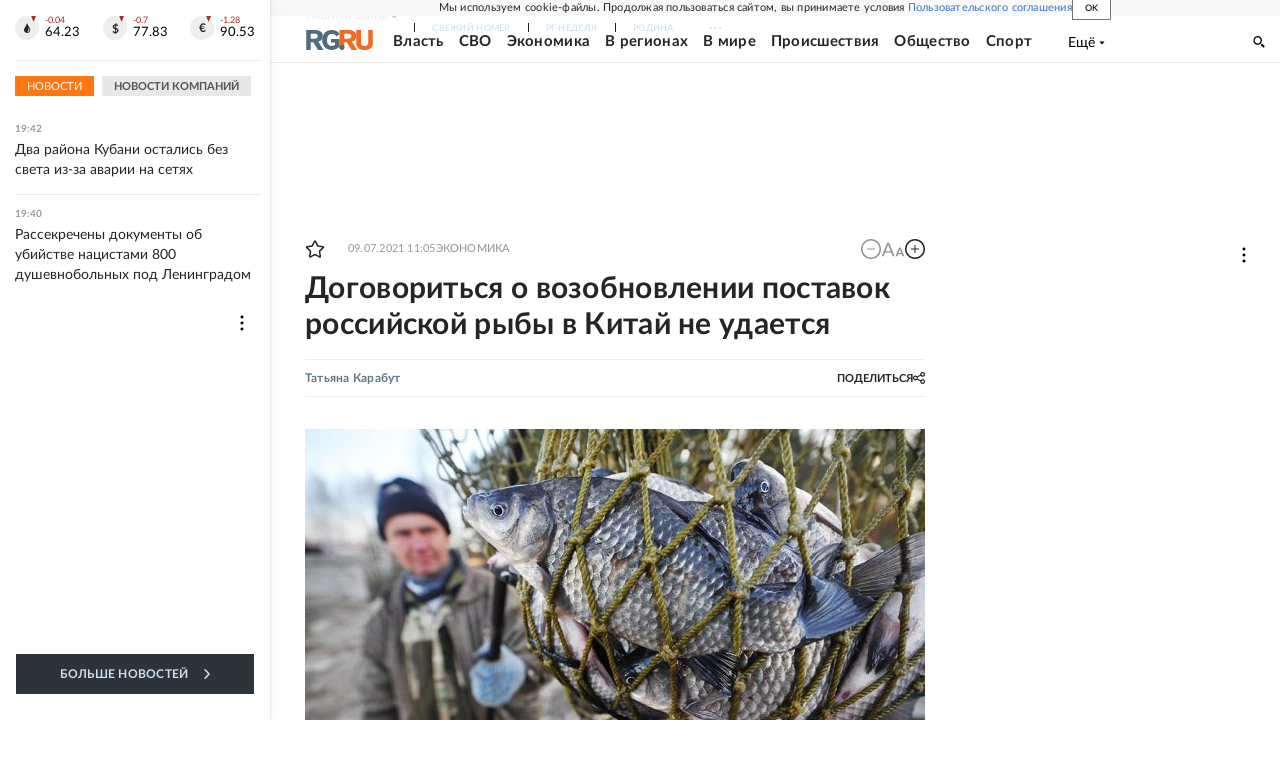

--- FILE ---
content_type: text/html
request_url: https://tns-counter.ru/nc01a**R%3Eundefined*rg_ru/ru/UTF-8/tmsec=mx3_rg_ru/115421973***
body_size: 17
content:
39607C4B696BBC19G1768668185:39607C4B696BBC19G1768668185